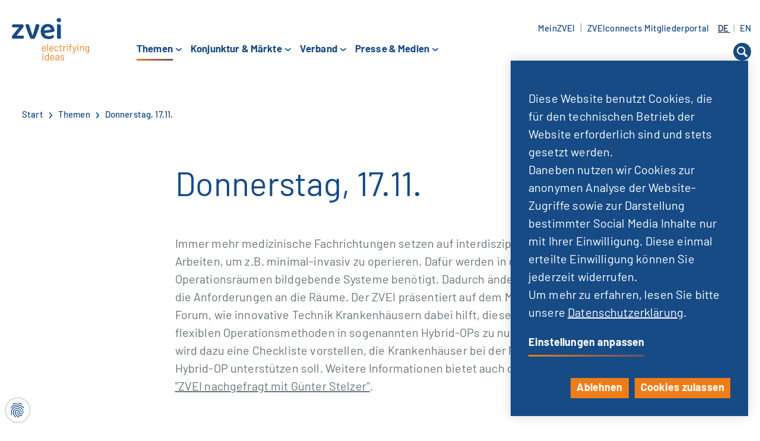

--- FILE ---
content_type: image/svg+xml
request_url: https://www.zvei.org/typo3conf/ext/site_zvei/Resources/Public/Images/icon-search.svg
body_size: -113
content:
<svg xmlns="http://www.w3.org/2000/svg" viewBox="0 0 18 18"><defs><style>.a{fill:#174b86;}</style></defs><path class="a" d="M17.6,15.225l-4.305-4.3a7.011,7.011,0,0,0,1.019-3.661A7.423,7.423,0,0,0,7.048,0,7.046,7.046,0,0,0,0,7.048H0A7.422,7.422,0,0,0,7.265,14.31a7,7,0,0,0,3.548-.959l4.329,4.327a1.084,1.084,0,0,0,1.533,0h0L17.749,16.6c.424-.424.27-.958-.154-1.379M2.169,7.048A4.879,4.879,0,0,1,7.048,2.17a5.258,5.258,0,0,1,5.1,5.094,4.88,4.88,0,0,1-4.88,4.878,5.255,5.255,0,0,1-5.1-5.094"/></svg>